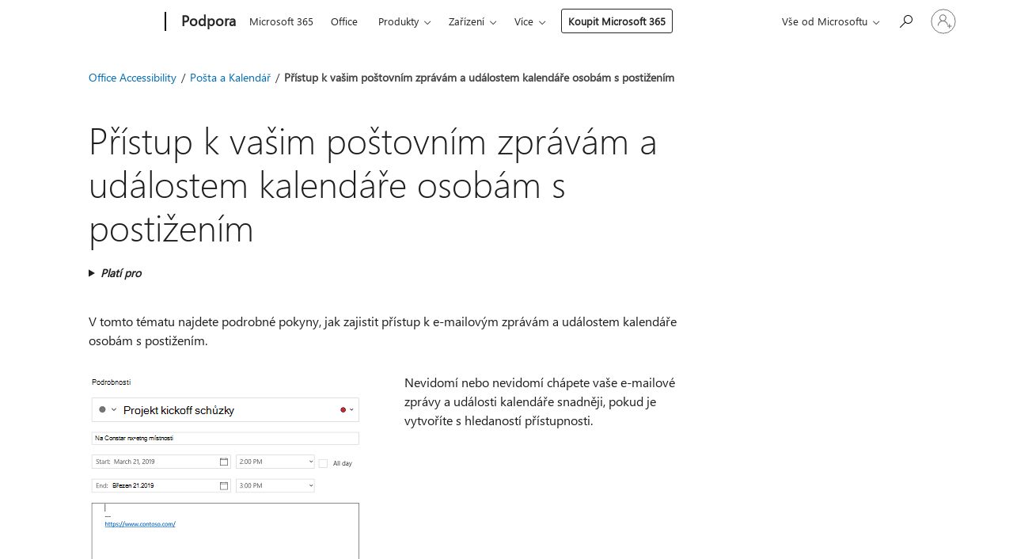

--- FILE ---
content_type: text/html; charset=utf-8
request_url: https://login.microsoftonline.com/common/oauth2/v2.0/authorize?client_id=ee272b19-4411-433f-8f28-5c13cb6fd407&redirect_uri=https%3A%2F%2Fsupport.microsoft.com%2Fsignin-oidc&response_type=code%20id_token&scope=openid%20profile%20offline_access&response_mode=form_post&nonce=639045295695529001.NDI0OWJjMWUtZTdiNy00M2MwLTg0OTgtY2M4YjUyMDVmZDZmZjBlYmIyNjUtNjBkMC00NmM0LWFiM2ItM2RhYzgxNDE3MWQ5&prompt=none&nopa=2&state=CfDJ8MF9taR5d3RHoynoKQkxN0Dxfhbn1w0GQNBrXZyEVBKX93L6qUcEJMiTu6hhpyO4f-C3Hp3ffguki_PKqPu0JPzSEIe8-oolDNM-Kc5UX6HLrC8IGCzPZjeHDcjKv4Xd0xSi9Vnc0vtFxmvJt2i-1PIE0lm62XSay8GEaRunRTOFEWflLJgkqJbvSN79lmLzy1P28Me5q8AuZ7zLQgIsqeSN6tbXQ9mEW5E314FugRUriMzCuY7AozwYY35Ro61wjiIIXft-ixhyFrmco-_XdDF2eHxnHxr6THSZUZdP1gaEKlXtkyI0bvIc0BmONayb_c-SNiPWCF3f4FnZf_xq7GPIuyMpwYyi43g06a0zzgFK&x-client-SKU=ID_NET6_0&x-client-ver=8.12.1.0&sso_reload=true
body_size: 9635
content:


<!-- Copyright (C) Microsoft Corporation. All rights reserved. -->
<!DOCTYPE html>
<html>
<head>
    <title>Redirecting</title>
    <meta http-equiv="Content-Type" content="text/html; charset=UTF-8">
    <meta http-equiv="X-UA-Compatible" content="IE=edge">
    <meta name="viewport" content="width=device-width, initial-scale=1.0, maximum-scale=2.0, user-scalable=yes">
    <meta http-equiv="Pragma" content="no-cache">
    <meta http-equiv="Expires" content="-1">
    <meta name="PageID" content="FetchSessions" />
    <meta name="SiteID" content="" />
    <meta name="ReqLC" content="1033" />
    <meta name="LocLC" content="en-US" />

    
<meta name="robots" content="none" />

<script type="text/javascript" nonce='g3MtJOV0eHPr52tBMjXm0Q'>//<![CDATA[
$Config={"urlGetCredentialType":"https://login.microsoftonline.com/common/GetCredentialType?mkt=en-US","urlGoToAADError":"https://login.live.com/oauth20_authorize.srf?client_id=ee272b19-4411-433f-8f28-5c13cb6fd407\u0026scope=openid+profile+offline_access\u0026redirect_uri=https%3a%2f%2fsupport.microsoft.com%2fsignin-oidc\u0026response_type=code+id_token\u0026state=[base64]\u0026response_mode=form_post\u0026nonce=639045295695529001.NDI0OWJjMWUtZTdiNy00M2MwLTg0OTgtY2M4YjUyMDVmZDZmZjBlYmIyNjUtNjBkMC00NmM0LWFiM2ItM2RhYzgxNDE3MWQ5\u0026prompt=none\u0026x-client-SKU=ID_NET6_0\u0026x-client-Ver=8.12.1.0\u0026uaid=51e16d2a34774cbc96c94816d5334753\u0026msproxy=1\u0026issuer=mso\u0026tenant=common\u0026ui_locales=en-US\u0026epctrc=hc4G9TRSoA235eHfTPlFVx2kjO33T47AO81I3dT7BRI%3d2%3a1%3aCANARY%3apXvpLy50RrZwXL1tPFJV4wkhTs1et6BVum2SFAAUrOI%3d\u0026epct=[base64]\u0026jshs=0\u0026nopa=2","urlAppError":"https://support.microsoft.com/signin-oidc","oAppRedirectErrorPostParams":{"error":"interaction_required","error_description":"Session information is not sufficient for single-sign-on.","state":"[base64]"},"iMaxStackForKnockoutAsyncComponents":10000,"fShowButtons":true,"urlCdn":"https://aadcdn.msauth.net/shared/1.0/","urlDefaultFavicon":"https://aadcdn.msauth.net/shared/1.0/content/images/favicon_a_eupayfgghqiai7k9sol6lg2.ico","urlPost":"/common/login","iPawnIcon":0,"sPOST_Username":"","fEnableNumberMatching":true,"sFT":"[base64]","sFTName":"flowToken","sCtx":"[base64]","fEnableOneDSClientTelemetry":true,"dynamicTenantBranding":null,"staticTenantBranding":null,"oAppCobranding":{},"iBackgroundImage":4,"arrSessions":[],"urlMsaStaticMeControl":"https://login.live.com/Me.htm?v=3","fApplicationInsightsEnabled":false,"iApplicationInsightsEnabledPercentage":0,"urlSetDebugMode":"https://login.microsoftonline.com/common/debugmode","fEnableCssAnimation":true,"fDisableAnimationIfAnimationEndUnsupported":true,"fSsoFeasible":true,"fAllowGrayOutLightBox":true,"fProvideV2SsoImprovements":true,"fUseMsaSessionState":true,"fIsRemoteNGCSupported":true,"urlLogin":"https://login.microsoftonline.com/common/reprocess?ctx=[base64]","urlDssoStatus":"https://login.microsoftonline.com/common/instrumentation/dssostatus","iSessionPullType":3,"fUseSameSite":true,"iAllowedIdentities":2,"isGlobalTenant":true,"uiflavor":1001,"fShouldPlatformKeyBeSuppressed":true,"fLoadStringCustomizationPromises":true,"fUseAlternateTextForSwitchToCredPickerLink":true,"fOfflineAccountVisible":false,"fEnableUserStateFix":true,"fShowAccessPassPeek":true,"fUpdateSessionPollingLogic":true,"fEnableShowPickerCredObservable":true,"fFetchSessionsSkipDsso":true,"fIsCiamUserFlowUxNewLogicEnabled":true,"fUseNonMicrosoftDefaultBrandingForCiam":true,"sCompanyDisplayName":"Microsoft Services","fRemoveCustomCss":true,"fFixUICrashForApiRequestHandler":true,"fShowUpdatedKoreanPrivacyFooter":true,"fUsePostCssHotfix":true,"fFixUserFlowBranding":true,"fEnablePasskeyNullFix":true,"fEnableRefreshCookiesFix":true,"fEnableWebNativeBridgeInterstitialUx":true,"fEnableWindowParentingFix":true,"fEnableNativeBridgeErrors":true,"urlAcmaServerPath":"https://login.microsoftonline.com","sTenantId":"common","sMkt":"en-US","fIsDesktop":true,"fUpdateConfigInit":true,"fLogDisallowedCssProperties":true,"fDisallowExternalFonts":true,"scid":1013,"hpgact":1800,"hpgid":7,"apiCanary":"[base64]","canary":"hc4G9TRSoA235eHfTPlFVx2kjO33T47AO81I3dT7BRI=2:1:CANARY:pXvpLy50RrZwXL1tPFJV4wkhTs1et6BVum2SFAAUrOI=","sCanaryTokenName":"canary","fSkipRenderingNewCanaryToken":false,"fEnableNewCsrfProtection":true,"correlationId":"51e16d2a-3477-4cbc-96c9-4816d5334753","sessionId":"12be9d0a-2a4d-485c-8ed1-b3a40e69aa00","sRingId":"R4","locale":{"mkt":"en-US","lcid":1033},"slMaxRetry":2,"slReportFailure":true,"strings":{"desktopsso":{"authenticatingmessage":"Trying to sign you in"}},"enums":{"ClientMetricsModes":{"None":0,"SubmitOnPost":1,"SubmitOnRedirect":2,"InstrumentPlt":4}},"urls":{"instr":{"pageload":"https://login.microsoftonline.com/common/instrumentation/reportpageload","dssostatus":"https://login.microsoftonline.com/common/instrumentation/dssostatus"}},"browser":{"ltr":1,"Chrome":1,"_Mac":1,"_M131":1,"_D0":1,"Full":1,"RE_WebKit":1,"b":{"name":"Chrome","major":131,"minor":0},"os":{"name":"OSX","version":"10.15.7"},"V":"131.0"},"watson":{"url":"/common/handlers/watson","bundle":"https://aadcdn.msauth.net/ests/2.1/content/cdnbundles/watson.min_q5ptmu8aniymd4ftuqdkda2.js","sbundle":"https://aadcdn.msauth.net/ests/2.1/content/cdnbundles/watsonsupportwithjquery.3.5.min_dc940oomzau4rsu8qesnvg2.js","fbundle":"https://aadcdn.msauth.net/ests/2.1/content/cdnbundles/frameworksupport.min_oadrnc13magb009k4d20lg2.js","resetErrorPeriod":5,"maxCorsErrors":-1,"maxInjectErrors":5,"maxErrors":10,"maxTotalErrors":3,"expSrcs":["https://login.microsoftonline.com","https://aadcdn.msauth.net/","https://aadcdn.msftauth.net/",".login.microsoftonline.com"],"envErrorRedirect":true,"envErrorUrl":"/common/handlers/enverror"},"loader":{"cdnRoots":["https://aadcdn.msauth.net/","https://aadcdn.msftauth.net/"],"logByThrowing":true},"serverDetails":{"slc":"ProdSlices","dc":"NCUS","ri":"CH0XXXX","ver":{"v":[2,1,23173,3]},"rt":"2026-01-20T18:12:50","et":16},"clientEvents":{"enabled":true,"telemetryEnabled":true,"useOneDSEventApi":true,"flush":60000,"autoPost":true,"autoPostDelay":1000,"minEvents":1,"maxEvents":1,"pltDelay":500,"appInsightsConfig":{"instrumentationKey":"69adc3c768bd4dc08c19416121249fcc-66f1668a-797b-4249-95e3-6c6651768c28-7293","webAnalyticsConfiguration":{"autoCapture":{"jsError":true}}},"defaultEventName":"IDUX_ESTSClientTelemetryEvent_WebWatson","serviceID":3,"endpointUrl":""},"fApplyAsciiRegexOnInput":true,"country":"US","fBreakBrandingSigninString":true,"bsso":{"states":{"START":"start","INPROGRESS":"in-progress","END":"end","END_SSO":"end-sso","END_USERS":"end-users"},"nonce":"AwABEgEAAAADAOz_BQD0_ylmN9n4T6mEfhwNHS9NhK-BWKmVv30wacQP3XLW3iy5toKra4vcTHvYdQW0hcp6jrX5WvWVWEd6uedMiQUmIaEgAA","overallTimeoutMs":4000,"telemetry":{"type":"ChromeSsoTelemetry","nonce":"AwABDwEAAAADAOz_BQD0_4_CuTaJGXnADyaFLZRoJrqFh4r4m3oXsbjMjF6MwUlJtpYfYK7ISAW3M7vfFX5edKLj1TI2OPVqqDOdHktRgpTRWKP29Jz0kk5pNKc6kmbnIAA","reportStates":[]},"redirectEndStates":["end"],"cookieNames":{"aadSso":"AADSSO","winSso":"ESTSSSO","ssoTiles":"ESTSSSOTILES","ssoPulled":"SSOCOOKIEPULLED","userList":"ESTSUSERLIST"},"type":"chrome","reason":"Pull suppressed because it was already attempted and the current URL was reloaded."},"urlNoCookies":"https://login.microsoftonline.com/cookiesdisabled","fTrimChromeBssoUrl":true,"inlineMode":5,"fShowCopyDebugDetailsLink":true,"fTenantBrandingCdnAddEventHandlers":true,"fAddTryCatchForIFrameRedirects":true};
//]]></script> 
<script type="text/javascript" nonce='g3MtJOV0eHPr52tBMjXm0Q'>//<![CDATA[
!function(){var e=window,r=e.$Debug=e.$Debug||{},t=e.$Config||{};if(!r.appendLog){var n=[],o=0;r.appendLog=function(e){var r=t.maxDebugLog||25,i=(new Date).toUTCString()+":"+e;n.push(o+":"+i),n.length>r&&n.shift(),o++},r.getLogs=function(){return n}}}(),function(){function e(e,r){function t(i){var a=e[i];if(i<n-1){return void(o.r[a]?t(i+1):o.when(a,function(){t(i+1)}))}r(a)}var n=e.length;t(0)}function r(e,r,i){function a(){var e=!!s.method,o=e?s.method:i[0],a=s.extraArgs||[],u=n.$WebWatson;try{
var c=t(i,!e);if(a&&a.length>0){for(var d=a.length,l=0;l<d;l++){c.push(a[l])}}o.apply(r,c)}catch(e){return void(u&&u.submitFromException&&u.submitFromException(e))}}var s=o.r&&o.r[e];return r=r||this,s&&(s.skipTimeout?a():n.setTimeout(a,0)),s}function t(e,r){return Array.prototype.slice.call(e,r?1:0)}var n=window;n.$Do||(n.$Do={"q":[],"r":[],"removeItems":[],"lock":0,"o":[]});var o=n.$Do;o.when=function(t,n){function i(e){r(e,a,s)||o.q.push({"id":e,"c":a,"a":s})}var a=0,s=[],u=1;"function"==typeof n||(a=n,
u=2);for(var c=u;c<arguments.length;c++){s.push(arguments[c])}t instanceof Array?e(t,i):i(t)},o.register=function(e,t,n){if(!o.r[e]){o.o.push(e);var i={};if(t&&(i.method=t),n&&(i.skipTimeout=n),arguments&&arguments.length>3){i.extraArgs=[];for(var a=3;a<arguments.length;a++){i.extraArgs.push(arguments[a])}}o.r[e]=i,o.lock++;try{for(var s=0;s<o.q.length;s++){var u=o.q[s];u.id==e&&r(e,u.c,u.a)&&o.removeItems.push(u)}}catch(e){throw e}finally{if(0===--o.lock){for(var c=0;c<o.removeItems.length;c++){
for(var d=o.removeItems[c],l=0;l<o.q.length;l++){if(o.q[l]===d){o.q.splice(l,1);break}}}o.removeItems=[]}}}},o.unregister=function(e){o.r[e]&&delete o.r[e]}}(),function(e,r){function t(){if(!a){if(!r.body){return void setTimeout(t)}a=!0,e.$Do.register("doc.ready",0,!0)}}function n(){if(!s){if(!r.body){return void setTimeout(n)}t(),s=!0,e.$Do.register("doc.load",0,!0),i()}}function o(e){(r.addEventListener||"load"===e.type||"complete"===r.readyState)&&t()}function i(){
r.addEventListener?(r.removeEventListener("DOMContentLoaded",o,!1),e.removeEventListener("load",n,!1)):r.attachEvent&&(r.detachEvent("onreadystatechange",o),e.detachEvent("onload",n))}var a=!1,s=!1;if("complete"===r.readyState){return void setTimeout(n)}!function(){r.addEventListener?(r.addEventListener("DOMContentLoaded",o,!1),e.addEventListener("load",n,!1)):r.attachEvent&&(r.attachEvent("onreadystatechange",o),e.attachEvent("onload",n))}()}(window,document),function(){function e(){
return f.$Config||f.ServerData||{}}function r(e,r){var t=f.$Debug;t&&t.appendLog&&(r&&(e+=" '"+(r.src||r.href||"")+"'",e+=", id:"+(r.id||""),e+=", async:"+(r.async||""),e+=", defer:"+(r.defer||"")),t.appendLog(e))}function t(){var e=f.$B;if(void 0===d){if(e){d=e.IE}else{var r=f.navigator.userAgent;d=-1!==r.indexOf("MSIE ")||-1!==r.indexOf("Trident/")}}return d}function n(){var e=f.$B;if(void 0===l){if(e){l=e.RE_Edge}else{var r=f.navigator.userAgent;l=-1!==r.indexOf("Edge")}}return l}function o(e){
var r=e.indexOf("?"),t=r>-1?r:e.length,n=e.lastIndexOf(".",t);return e.substring(n,n+v.length).toLowerCase()===v}function i(){var r=e();return(r.loader||{}).slReportFailure||r.slReportFailure||!1}function a(){return(e().loader||{}).redirectToErrorPageOnLoadFailure||!1}function s(){return(e().loader||{}).logByThrowing||!1}function u(e){if(!t()&&!n()){return!1}var r=e.src||e.href||"";if(!r){return!0}if(o(r)){var i,a,s;try{i=e.sheet,a=i&&i.cssRules,s=!1}catch(e){s=!0}if(i&&!a&&s){return!0}
if(i&&a&&0===a.length){return!0}}return!1}function c(){function t(e){g.getElementsByTagName("head")[0].appendChild(e)}function n(e,r,t,n){var u=null;return u=o(e)?i(e):"script"===n.toLowerCase()?a(e):s(e,n),r&&(u.id=r),"function"==typeof u.setAttribute&&(u.setAttribute("crossorigin","anonymous"),t&&"string"==typeof t&&u.setAttribute("integrity",t)),u}function i(e){var r=g.createElement("link");return r.rel="stylesheet",r.type="text/css",r.href=e,r}function a(e){
var r=g.createElement("script"),t=g.querySelector("script[nonce]");if(r.type="text/javascript",r.src=e,r.defer=!1,r.async=!1,t){var n=t.nonce||t.getAttribute("nonce");r.setAttribute("nonce",n)}return r}function s(e,r){var t=g.createElement(r);return t.src=e,t}function d(e,r){if(e&&e.length>0&&r){for(var t=0;t<e.length;t++){if(-1!==r.indexOf(e[t])){return!0}}}return!1}function l(r){if(e().fTenantBrandingCdnAddEventHandlers){var t=d(E,r)?E:b;if(!(t&&t.length>1)){return r}for(var n=0;n<t.length;n++){
if(-1!==r.indexOf(t[n])){var o=t[n+1<t.length?n+1:0],i=r.substring(t[n].length);return"https://"!==t[n].substring(0,"https://".length)&&(o="https://"+o,i=i.substring("https://".length)),o+i}}return r}if(!(b&&b.length>1)){return r}for(var a=0;a<b.length;a++){if(0===r.indexOf(b[a])){return b[a+1<b.length?a+1:0]+r.substring(b[a].length)}}return r}function f(e,t,n,o){if(r("[$Loader]: "+(L.failMessage||"Failed"),o),w[e].retry<y){return w[e].retry++,h(e,t,n),void c._ReportFailure(w[e].retry,w[e].srcPath)}n&&n()}
function v(e,t,n,o){if(u(o)){return f(e,t,n,o)}r("[$Loader]: "+(L.successMessage||"Loaded"),o),h(e+1,t,n);var i=w[e].onSuccess;"function"==typeof i&&i(w[e].srcPath)}function h(e,o,i){if(e<w.length){var a=w[e];if(!a||!a.srcPath){return void h(e+1,o,i)}a.retry>0&&(a.srcPath=l(a.srcPath),a.origId||(a.origId=a.id),a.id=a.origId+"_Retry_"+a.retry);var s=n(a.srcPath,a.id,a.integrity,a.tagName);s.onload=function(){v(e,o,i,s)},s.onerror=function(){f(e,o,i,s)},s.onreadystatechange=function(){
"loaded"===s.readyState?setTimeout(function(){v(e,o,i,s)},500):"complete"===s.readyState&&v(e,o,i,s)},t(s),r("[$Loader]: Loading '"+(a.srcPath||"")+"', id:"+(a.id||""))}else{o&&o()}}var p=e(),y=p.slMaxRetry||2,m=p.loader||{},b=m.cdnRoots||[],E=m.tenantBrandingCdnRoots||[],L=this,w=[];L.retryOnError=!0,L.successMessage="Loaded",L.failMessage="Error",L.Add=function(e,r,t,n,o,i){e&&w.push({"srcPath":e,"id":r,"retry":n||0,"integrity":t,"tagName":o||"script","onSuccess":i})},L.AddForReload=function(e,r){
var t=e.src||e.href||"";L.Add(t,"AddForReload",e.integrity,1,e.tagName,r)},L.AddIf=function(e,r,t){e&&L.Add(r,t)},L.Load=function(e,r){h(0,e,r)}}var d,l,f=window,g=f.document,v=".css";c.On=function(e,r,t){if(!e){throw"The target element must be provided and cannot be null."}r?c.OnError(e,t):c.OnSuccess(e,t)},c.OnSuccess=function(e,t){if(!e){throw"The target element must be provided and cannot be null."}if(u(e)){return c.OnError(e,t)}var n=e.src||e.href||"",o=i(),s=a();r("[$Loader]: Loaded",e);var d=new c
;d.failMessage="Reload Failed",d.successMessage="Reload Success",d.Load(null,function(){if(o){throw"Unexpected state. ResourceLoader.Load() failed despite initial load success. ['"+n+"']"}s&&(document.location.href="/error.aspx?err=504")})},c.OnError=function(e,t){var n=e.src||e.href||"",o=i(),s=a();if(!e){throw"The target element must be provided and cannot be null."}r("[$Loader]: Failed",e);var u=new c;u.failMessage="Reload Failed",u.successMessage="Reload Success",u.AddForReload(e,t),
u.Load(null,function(){if(o){throw"Failed to load external resource ['"+n+"']"}s&&(document.location.href="/error.aspx?err=504")}),c._ReportFailure(0,n)},c._ReportFailure=function(e,r){if(s()&&!t()){throw"[Retry "+e+"] Failed to load external resource ['"+r+"'], reloading from fallback CDN endpoint"}},f.$Loader=c}(),function(){function e(){if(!E){var e=new h.$Loader;e.AddIf(!h.jQuery,y.sbundle,"WebWatson_DemandSupport"),y.sbundle=null,delete y.sbundle,e.AddIf(!h.$Api,y.fbundle,"WebWatson_DemandFramework"),
y.fbundle=null,delete y.fbundle,e.Add(y.bundle,"WebWatson_DemandLoaded"),e.Load(r,t),E=!0}}function r(){if(h.$WebWatson){if(h.$WebWatson.isProxy){return void t()}m.when("$WebWatson.full",function(){for(;b.length>0;){var e=b.shift();e&&h.$WebWatson[e.cmdName].apply(h.$WebWatson,e.args)}})}}function t(){if(!h.$WebWatson||h.$WebWatson.isProxy){if(!L&&JSON){try{var e=new XMLHttpRequest;e.open("POST",y.url),e.setRequestHeader("Accept","application/json"),
e.setRequestHeader("Content-Type","application/json; charset=UTF-8"),e.setRequestHeader("canary",p.apiCanary),e.setRequestHeader("client-request-id",p.correlationId),e.setRequestHeader("hpgid",p.hpgid||0),e.setRequestHeader("hpgact",p.hpgact||0);for(var r=-1,t=0;t<b.length;t++){if("submit"===b[t].cmdName){r=t;break}}var o=b[r]?b[r].args||[]:[],i={"sr":y.sr,"ec":"Failed to load external resource [Core Watson files]","wec":55,"idx":1,"pn":p.pgid||"","sc":p.scid||0,"hpg":p.hpgid||0,
"msg":"Failed to load external resource [Core Watson files]","url":o[1]||"","ln":0,"ad":0,"an":!1,"cs":"","sd":p.serverDetails,"ls":null,"diag":v(y)};e.send(JSON.stringify(i))}catch(e){}L=!0}y.loadErrorUrl&&window.location.assign(y.loadErrorUrl)}n()}function n(){b=[],h.$WebWatson=null}function o(r){return function(){var t=arguments;b.push({"cmdName":r,"args":t}),e()}}function i(){var e=["foundException","resetException","submit"],r=this;r.isProxy=!0;for(var t=e.length,n=0;n<t;n++){var i=e[n];i&&(r[i]=o(i))}
}function a(e,r,t,n,o,i,a){var s=h.event;return i||(i=l(o||s,a?a+2:2)),h.$Debug&&h.$Debug.appendLog&&h.$Debug.appendLog("[WebWatson]:"+(e||"")+" in "+(r||"")+" @ "+(t||"??")),$.submit(e,r,t,n,o||s,i,a)}function s(e,r){return{"signature":e,"args":r,"toString":function(){return this.signature}}}function u(e){for(var r=[],t=e.split("\n"),n=0;n<t.length;n++){r.push(s(t[n],[]))}return r}function c(e){for(var r=[],t=e.split("\n"),n=0;n<t.length;n++){var o=s(t[n],[]);t[n+1]&&(o.signature+="@"+t[n+1],n++),r.push(o)
}return r}function d(e){if(!e){return null}try{if(e.stack){return u(e.stack)}if(e.error){if(e.error.stack){return u(e.error.stack)}}else if(window.opera&&e.message){return c(e.message)}}catch(e){}return null}function l(e,r){var t=[];try{for(var n=arguments.callee;r>0;){n=n?n.caller:n,r--}for(var o=0;n&&o<w;){var i="InvalidMethod()";try{i=n.toString()}catch(e){}var a=[],u=n.args||n.arguments;if(u){for(var c=0;c<u.length;c++){a[c]=u[c]}}t.push(s(i,a)),n=n.caller,o++}}catch(e){t.push(s(e.toString(),[]))}
var l=d(e);return l&&(t.push(s("--- Error Event Stack -----------------",[])),t=t.concat(l)),t}function f(e){if(e){try{var r=/function (.{1,})\(/,t=r.exec(e.constructor.toString());return t&&t.length>1?t[1]:""}catch(e){}}return""}function g(e){if(e){try{if("string"!=typeof e&&JSON&&JSON.stringify){var r=f(e),t=JSON.stringify(e);return t&&"{}"!==t||(e.error&&(e=e.error,r=f(e)),(t=JSON.stringify(e))&&"{}"!==t||(t=e.toString())),r+":"+t}}catch(e){}}return""+(e||"")}function v(e){var r=[];try{
if(jQuery?(r.push("jQuery v:"+jQuery().jquery),jQuery.easing?r.push("jQuery.easing:"+JSON.stringify(jQuery.easing)):r.push("jQuery.easing is not defined")):r.push("jQuery is not defined"),e&&e.expectedVersion&&r.push("Expected jQuery v:"+e.expectedVersion),m){var t,n="";for(t=0;t<m.o.length;t++){n+=m.o[t]+";"}for(r.push("$Do.o["+n+"]"),n="",t=0;t<m.q.length;t++){n+=m.q[t].id+";"}r.push("$Do.q["+n+"]")}if(h.$Debug&&h.$Debug.getLogs){var o=h.$Debug.getLogs();o&&o.length>0&&(r=r.concat(o))}if(b){
for(var i=0;i<b.length;i++){var a=b[i];if(a&&"submit"===a.cmdName){try{if(JSON&&JSON.stringify){var s=JSON.stringify(a);s&&r.push(s)}}catch(e){r.push(g(e))}}}}}catch(e){r.push(g(e))}return r}var h=window,p=h.$Config||{},y=p.watson,m=h.$Do;if(!h.$WebWatson&&y){var b=[],E=!1,L=!1,w=10,$=h.$WebWatson=new i;$.CB={},$._orgErrorHandler=h.onerror,h.onerror=a,$.errorHooked=!0,m.when("jQuery.version",function(e){y.expectedVersion=e}),m.register("$WebWatson")}}(),function(){function e(e,r){
for(var t=r.split("."),n=t.length,o=0;o<n&&null!==e&&void 0!==e;){e=e[t[o++]]}return e}function r(r){var t=null;return null===u&&(u=e(i,"Constants")),null!==u&&r&&(t=e(u,r)),null===t||void 0===t?"":t.toString()}function t(t){var n=null;return null===a&&(a=e(i,"$Config.strings")),null!==a&&t&&(n=e(a,t.toLowerCase())),null!==n&&void 0!==n||(n=r(t)),null===n||void 0===n?"":n.toString()}function n(e,r){var n=null;return e&&r&&r[e]&&(n=t("errors."+r[e])),n||(n=t("errors."+e)),n||(n=t("errors."+c)),n||(n=t(c)),n}
function o(t){var n=null;return null===s&&(s=e(i,"$Config.urls")),null!==s&&t&&(n=e(s,t.toLowerCase())),null!==n&&void 0!==n||(n=r(t)),null===n||void 0===n?"":n.toString()}var i=window,a=null,s=null,u=null,c="GENERIC_ERROR";i.GetString=t,i.GetErrorString=n,i.GetUrl=o}(),function(){var e=window,r=e.$Config||{};e.$B=r.browser||{}}(),function(){function e(e,r,t){e&&e.addEventListener?e.addEventListener(r,t):e&&e.attachEvent&&e.attachEvent("on"+r,t)}function r(r,t){e(document.getElementById(r),"click",t)}
function t(r,t){var n=document.getElementsByName(r);n&&n.length>0&&e(n[0],"click",t)}var n=window;n.AddListener=e,n.ClickEventListenerById=r,n.ClickEventListenerByName=t}();
//]]></script> 
<script type="text/javascript" nonce='g3MtJOV0eHPr52tBMjXm0Q'>//<![CDATA[
!function(t,e){!function(){var n=e.getElementsByTagName("head")[0];n&&n.addEventListener&&(n.addEventListener("error",function(e){null!==e.target&&"cdn"===e.target.getAttribute("data-loader")&&t.$Loader.OnError(e.target)},!0),n.addEventListener("load",function(e){null!==e.target&&"cdn"===e.target.getAttribute("data-loader")&&t.$Loader.OnSuccess(e.target)},!0))}()}(window,document);
//]]></script>
    <script type="text/javascript" nonce='g3MtJOV0eHPr52tBMjXm0Q'>
        ServerData = $Config;
    </script>

    <script data-loader="cdn" crossorigin="anonymous" src="https://aadcdn.msauth.net/shared/1.0/content/js/FetchSessions_Core_Zrgqf3NDZY6QoRSGjvZAAQ2.js" integrity='sha384-ZiCm7FNkvHCzGABuQsNqI+NbQpuukT8O8DH+5NRo+GBSrdhUPzoMJLcFvVj8ky+R' nonce='g3MtJOV0eHPr52tBMjXm0Q'></script>

</head>
<body data-bind="defineGlobals: ServerData" style="display: none">
</body>
</html>